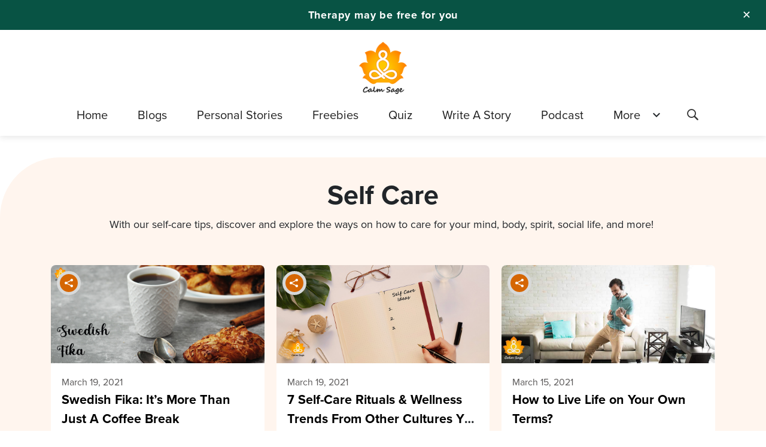

--- FILE ---
content_type: text/html; charset=UTF-8
request_url: https://www.calmsage.com/category/self-improvement/self-care/page/15/
body_size: 13162
content:
<!DOCTYPE html>

<html class="no-js" lang="en-US">

	<head id="mainhead">

		<meta charset="UTF-8">
		<meta name="viewport" content="width=device-width, initial-scale=1.0" >
    <meta property="fb:pages" content="103018677871958" />
		<link rel="profile" href="https://gmpg.org/xfn/11">
    <link rel="preload" as="image" href="https://www.calmsage.com/wp-content/themes/calmsage/assets/images-new/Footer-Image.png" />
        <link rel="preload"  href="https://www.calmsage.com/wp-content/themes/calmsage/assets/fonts/icomoon.ttf?37uq9p" as="font" type="font/ttf" crossorigin>
  
		<meta name='robots' content='index, follow, max-image-preview:large, max-snippet:-1, max-video-preview:-1' />

	<!-- This site is optimized with the Yoast SEO plugin v26.3-RC2 - https://yoast.com/wordpress/plugins/seo/ -->
	<title>Self Care Archives - Page 15 of 22 - Calm Sage - Your Guide to Mental and Emotional Well-being</title>
	<link rel="canonical" href="https://www.calmsage.com/category/self-improvement/self-care/page/15/" />
	<link rel="prev" href="https://www.calmsage.com/category/self-improvement/self-care/page/14/" />
	<link rel="next" href="https://www.calmsage.com/category/self-improvement/self-care/page/16/" />
	<meta property="og:locale" content="en_US" />
	<meta property="og:type" content="article" />
	<meta property="og:title" content="Self Care Archives - Page 15 of 22 - Calm Sage - Your Guide to Mental and Emotional Well-being" />
	<meta property="og:description" content="With our self-care tips, discover and explore the ways on how to care for your mind, body, spirit, social life, and more! " />
	<meta property="og:url" content="https://www.calmsage.com/category/self-improvement/self-care/" />
	<meta property="og:site_name" content="Calm Sage - Your Guide to Mental and Emotional Well-being" />
	<meta name="twitter:card" content="summary_large_image" />
	<meta name="twitter:site" content="@thecalmsage" />
	<script type="application/ld+json" class="yoast-schema-graph">{"@context":"https://schema.org","@graph":[{"@type":"CollectionPage","@id":"https://www.calmsage.com/category/self-improvement/self-care/","url":"https://www.calmsage.com/category/self-improvement/self-care/page/15/","name":"Self Care Archives - Page 15 of 22 - Calm Sage - Your Guide to Mental and Emotional Well-being","isPartOf":{"@id":"https://www.calmsage.com/#website"},"primaryImageOfPage":{"@id":"https://www.calmsage.com/category/self-improvement/self-care/page/15/#primaryimage"},"image":{"@id":"https://www.calmsage.com/category/self-improvement/self-care/page/15/#primaryimage"},"thumbnailUrl":"https://www.calmsage.com/wp-content/uploads/2020/05/what-is-4me-time-and-10-ways-to-enjoy-your-me-time2-.jpg","breadcrumb":{"@id":"https://www.calmsage.com/category/self-improvement/self-care/page/15/#breadcrumb"},"inLanguage":"en-US"},{"@type":"ImageObject","inLanguage":"en-US","@id":"https://www.calmsage.com/category/self-improvement/self-care/page/15/#primaryimage","url":"https://www.calmsage.com/wp-content/uploads/2020/05/what-is-4me-time-and-10-ways-to-enjoy-your-me-time2-.jpg","contentUrl":"https://www.calmsage.com/wp-content/uploads/2020/05/what-is-4me-time-and-10-ways-to-enjoy-your-me-time2-.jpg","width":980,"height":450,"caption":"what is me time and 10 ways to enjoy your me-time"},{"@type":"BreadcrumbList","@id":"https://www.calmsage.com/category/self-improvement/self-care/page/15/#breadcrumb","itemListElement":[{"@type":"ListItem","position":1,"name":"Home","item":"https://www.calmsage.com/"},{"@type":"ListItem","position":2,"name":"Self Improvement","item":"https://www.calmsage.com/category/self-improvement/"},{"@type":"ListItem","position":3,"name":"Self Care"}]},{"@type":"WebSite","@id":"https://www.calmsage.com/#website","url":"https://www.calmsage.com/","name":"Calm Sage - Your Guide to Mental and Emotional Well-being","description":"","publisher":{"@id":"https://www.calmsage.com/#organization"},"potentialAction":[{"@type":"SearchAction","target":{"@type":"EntryPoint","urlTemplate":"https://www.calmsage.com/?s={search_term_string}"},"query-input":{"@type":"PropertyValueSpecification","valueRequired":true,"valueName":"search_term_string"}}],"inLanguage":"en-US"},{"@type":"Organization","@id":"https://www.calmsage.com/#organization","name":"Calm Sage","url":"https://www.calmsage.com/","logo":{"@type":"ImageObject","inLanguage":"en-US","@id":"https://www.calmsage.com/#/schema/logo/image/","url":"","contentUrl":"","caption":"Calm Sage"},"image":{"@id":"https://www.calmsage.com/#/schema/logo/image/"},"sameAs":["https://www.facebook.com/thecalmsage/","https://x.com/thecalmsage","https://www.instagram.com/thecalmsage/","https://www.pinterest.com/calmsage/","https://www.youtube.com/channel/UCXlOB3TdEq92a0gcJxGHE_Q"]}]}</script>
	<!-- / Yoast SEO plugin. -->


<link rel='dns-prefetch' href='//www.calmsage.com' />
<link rel="alternate" type="application/rss+xml" title="Calm Sage - Your Guide to Mental and Emotional Well-being &raquo; Stories Feed" href="https://www.calmsage.com/web-stories/feed/"><style id='wp-img-auto-sizes-contain-inline-css'>
img:is([sizes=auto i],[sizes^="auto," i]){contain-intrinsic-size:3000px 1500px}
/*# sourceURL=wp-img-auto-sizes-contain-inline-css */
</style>
<link rel='stylesheet' id='style-main-css' href='https://www.calmsage.com/wp-content/themes/calmsage/assets/css/style.css?ver=6.0.9' media='all' />
<link rel="https://api.w.org/" href="https://www.calmsage.com/wp-json/" /><link rel="alternate" title="JSON" type="application/json" href="https://www.calmsage.com/wp-json/wp/v2/categories/18" />            <script type="text/javascript"><!--
                                function powerpress_pinw(pinw_url){window.open(pinw_url, 'PowerPressPlayer','toolbar=0,status=0,resizable=1,width=460,height=320');	return false;}
                //-->

                // tabnab protection
                window.addEventListener('load', function () {
                    // make all links have rel="noopener noreferrer"
                    document.querySelectorAll('a[target="_blank"]').forEach(link => {
                        link.setAttribute('rel', 'noopener noreferrer');
                    });
                });
            </script>
            	<script>document.documentElement.className = document.documentElement.className.replace( 'no-js', 'js' );</script>
	<meta name="googlebot" content="index, follow, max-snippet:-1, max-image-preview:large, max-video-preview:-1" />
<meta name="bingbot" content="index, follow, max-snippet:-1, max-image-preview:large, max-video-preview:-1" />      <meta name="onesignal" content="wordpress-plugin"/>
            <script>

      window.OneSignalDeferred = window.OneSignalDeferred || [];

      OneSignalDeferred.push(function(OneSignal) {
        var oneSignal_options = {};
        window._oneSignalInitOptions = oneSignal_options;

        oneSignal_options['serviceWorkerParam'] = { scope: '/' };
oneSignal_options['serviceWorkerPath'] = 'OneSignalSDKWorker.js.php';

        OneSignal.Notifications.setDefaultUrl("https://www.calmsage.com");

        oneSignal_options['wordpress'] = true;
oneSignal_options['appId'] = '2182b749-f778-4164-a2cf-24351eb15bda';
oneSignal_options['allowLocalhostAsSecureOrigin'] = true;
oneSignal_options['welcomeNotification'] = { };
oneSignal_options['welcomeNotification']['title'] = "";
oneSignal_options['welcomeNotification']['message'] = "";
oneSignal_options['path'] = "https://www.calmsage.com/wp-content/plugins/onesignal-free-web-push-notifications/sdk_files/";
oneSignal_options['safari_web_id'] = "web.onesignal.auto.1ad4c923-47e5-493e-8349-b8f3b81ccfd9";
oneSignal_options['persistNotification'] = true;
oneSignal_options['promptOptions'] = { };
oneSignal_options['notifyButton'] = { };
oneSignal_options['notifyButton']['enable'] = true;
oneSignal_options['notifyButton']['position'] = 'bottom-right';
oneSignal_options['notifyButton']['theme'] = 'default';
oneSignal_options['notifyButton']['size'] = 'medium';
oneSignal_options['notifyButton']['showCredit'] = false;
oneSignal_options['notifyButton']['text'] = {};
oneSignal_options['notifyButton']['text']['tip.state.subscribed'] = 'You&#039;re Subscribed to CalmSage';
              OneSignal.init(window._oneSignalInitOptions);
              OneSignal.Slidedown.promptPush()      });

      function documentInitOneSignal() {
        var oneSignal_elements = document.getElementsByClassName("OneSignal-prompt");

        var oneSignalLinkClickHandler = function(event) { OneSignal.Notifications.requestPermission(); event.preventDefault(); };        for(var i = 0; i < oneSignal_elements.length; i++)
          oneSignal_elements[i].addEventListener('click', oneSignalLinkClickHandler, false);
      }

      if (document.readyState === 'complete') {
           documentInitOneSignal();
      }
      else {
           window.addEventListener("load", function(event){
               documentInitOneSignal();
          });
      }
    </script>
<link rel="icon" href="https://www.calmsage.com/wp-content/uploads/2024/06/cropped-calmsage-favicon-32x32.png" sizes="32x32" />
<link rel="icon" href="https://www.calmsage.com/wp-content/uploads/2024/06/cropped-calmsage-favicon-192x192.png" sizes="192x192" />
<link rel="apple-touch-icon" href="https://www.calmsage.com/wp-content/uploads/2024/06/cropped-calmsage-favicon-180x180.png" />
<meta name="msapplication-TileImage" content="https://www.calmsage.com/wp-content/uploads/2024/06/cropped-calmsage-favicon-270x270.png" />
<!--[if IE 9]>
  <link rel="stylesheet" type="text/css" href="https://www.calmsage.com/wp-content/themes/calmsage/assets/css/ie9.css" />
<![endif]-->
<!--[if IE]>
  <link rel="stylesheet" type="text/css" href="https://www.calmsage.com/wp-content/themes/calmsage/assets /css/ie.css" />
<![endif]-->
<!-- Global site tag (gtag.js) - Google Analytics --> 
  <!-- <script async src="https://securepubads.g.doubleclick.net/tag/js/gpt.js"></script>
<script>
  window.googletag = window.googletag || {cmd: []};
  googletag.cmd.push(function() {
    googletag.defineSlot('/21788167041/CalmSage_320*50', [320, 50], 'div-gpt-ad-1606899666791-0').addService(googletag.pubads());
    googletag.pubads().enableSingleRequest();
    googletag.enableServices();
  });
</script> -->
  <!-- <script async src="https://securepubads.g.doubleclick.net/tag/js/gpt.js"></script>
<script>
  window.googletag = window.googletag || {cmd: []};
  googletag.cmd.push(function() {
    googletag.defineSlot('/21788167041/Calmsage_300x600', [300, 600], 'div-gpt-ad-1607924432243-0').addService(googletag.pubads());
    googletag.pubads().enableSingleRequest();
    googletag.enableServices();
  });
</script> -->
 <script> 
   function betterhelptrak(pagetitle, browser) {
            gtag('event', 'calmsage', { 'event_category': 'betterhelp', 'event_label': pagetitle + '_' + browser });
   } 
 </script>
 <!-- Google Tag Manager -->
<script>(function(w,d,s,l,i){w[l]=w[l]||[];w[l].push({'gtm.start':
new Date().getTime(),event:'gtm.js'});var f=d.getElementsByTagName(s)[0],
j=d.createElement(s),dl=l!='dataLayer'?'&l='+l:'';j.async=true;j.src=
'https://www.googletagmanager.com/gtm.js?id='+i+dl;f.parentNode.insertBefore(j,f);
})(window,document,'script','dataLayer','GTM-MS73KCV');</script>
<!-- End Google Tag Manager -->
<style id='global-styles-inline-css'>
:root{--wp--preset--aspect-ratio--square: 1;--wp--preset--aspect-ratio--4-3: 4/3;--wp--preset--aspect-ratio--3-4: 3/4;--wp--preset--aspect-ratio--3-2: 3/2;--wp--preset--aspect-ratio--2-3: 2/3;--wp--preset--aspect-ratio--16-9: 16/9;--wp--preset--aspect-ratio--9-16: 9/16;--wp--preset--color--black: #000000;--wp--preset--color--cyan-bluish-gray: #abb8c3;--wp--preset--color--white: #ffffff;--wp--preset--color--pale-pink: #f78da7;--wp--preset--color--vivid-red: #cf2e2e;--wp--preset--color--luminous-vivid-orange: #ff6900;--wp--preset--color--luminous-vivid-amber: #fcb900;--wp--preset--color--light-green-cyan: #7bdcb5;--wp--preset--color--vivid-green-cyan: #00d084;--wp--preset--color--pale-cyan-blue: #8ed1fc;--wp--preset--color--vivid-cyan-blue: #0693e3;--wp--preset--color--vivid-purple: #9b51e0;--wp--preset--color--accent: #cd2653;--wp--preset--color--primary: #000000;--wp--preset--color--secondary: #6d6d6d;--wp--preset--color--subtle-background: #dcd7ca;--wp--preset--color--background: #f5efe0;--wp--preset--gradient--vivid-cyan-blue-to-vivid-purple: linear-gradient(135deg,rgb(6,147,227) 0%,rgb(155,81,224) 100%);--wp--preset--gradient--light-green-cyan-to-vivid-green-cyan: linear-gradient(135deg,rgb(122,220,180) 0%,rgb(0,208,130) 100%);--wp--preset--gradient--luminous-vivid-amber-to-luminous-vivid-orange: linear-gradient(135deg,rgb(252,185,0) 0%,rgb(255,105,0) 100%);--wp--preset--gradient--luminous-vivid-orange-to-vivid-red: linear-gradient(135deg,rgb(255,105,0) 0%,rgb(207,46,46) 100%);--wp--preset--gradient--very-light-gray-to-cyan-bluish-gray: linear-gradient(135deg,rgb(238,238,238) 0%,rgb(169,184,195) 100%);--wp--preset--gradient--cool-to-warm-spectrum: linear-gradient(135deg,rgb(74,234,220) 0%,rgb(151,120,209) 20%,rgb(207,42,186) 40%,rgb(238,44,130) 60%,rgb(251,105,98) 80%,rgb(254,248,76) 100%);--wp--preset--gradient--blush-light-purple: linear-gradient(135deg,rgb(255,206,236) 0%,rgb(152,150,240) 100%);--wp--preset--gradient--blush-bordeaux: linear-gradient(135deg,rgb(254,205,165) 0%,rgb(254,45,45) 50%,rgb(107,0,62) 100%);--wp--preset--gradient--luminous-dusk: linear-gradient(135deg,rgb(255,203,112) 0%,rgb(199,81,192) 50%,rgb(65,88,208) 100%);--wp--preset--gradient--pale-ocean: linear-gradient(135deg,rgb(255,245,203) 0%,rgb(182,227,212) 50%,rgb(51,167,181) 100%);--wp--preset--gradient--electric-grass: linear-gradient(135deg,rgb(202,248,128) 0%,rgb(113,206,126) 100%);--wp--preset--gradient--midnight: linear-gradient(135deg,rgb(2,3,129) 0%,rgb(40,116,252) 100%);--wp--preset--font-size--small: 18px;--wp--preset--font-size--medium: 20px;--wp--preset--font-size--large: 26.25px;--wp--preset--font-size--x-large: 42px;--wp--preset--font-size--normal: 21px;--wp--preset--font-size--larger: 32px;--wp--preset--spacing--20: 0.44rem;--wp--preset--spacing--30: 0.67rem;--wp--preset--spacing--40: 1rem;--wp--preset--spacing--50: 1.5rem;--wp--preset--spacing--60: 2.25rem;--wp--preset--spacing--70: 3.38rem;--wp--preset--spacing--80: 5.06rem;--wp--preset--shadow--natural: 6px 6px 9px rgba(0, 0, 0, 0.2);--wp--preset--shadow--deep: 12px 12px 50px rgba(0, 0, 0, 0.4);--wp--preset--shadow--sharp: 6px 6px 0px rgba(0, 0, 0, 0.2);--wp--preset--shadow--outlined: 6px 6px 0px -3px rgb(255, 255, 255), 6px 6px rgb(0, 0, 0);--wp--preset--shadow--crisp: 6px 6px 0px rgb(0, 0, 0);}:where(.is-layout-flex){gap: 0.5em;}:where(.is-layout-grid){gap: 0.5em;}body .is-layout-flex{display: flex;}.is-layout-flex{flex-wrap: wrap;align-items: center;}.is-layout-flex > :is(*, div){margin: 0;}body .is-layout-grid{display: grid;}.is-layout-grid > :is(*, div){margin: 0;}:where(.wp-block-columns.is-layout-flex){gap: 2em;}:where(.wp-block-columns.is-layout-grid){gap: 2em;}:where(.wp-block-post-template.is-layout-flex){gap: 1.25em;}:where(.wp-block-post-template.is-layout-grid){gap: 1.25em;}.has-black-color{color: var(--wp--preset--color--black) !important;}.has-cyan-bluish-gray-color{color: var(--wp--preset--color--cyan-bluish-gray) !important;}.has-white-color{color: var(--wp--preset--color--white) !important;}.has-pale-pink-color{color: var(--wp--preset--color--pale-pink) !important;}.has-vivid-red-color{color: var(--wp--preset--color--vivid-red) !important;}.has-luminous-vivid-orange-color{color: var(--wp--preset--color--luminous-vivid-orange) !important;}.has-luminous-vivid-amber-color{color: var(--wp--preset--color--luminous-vivid-amber) !important;}.has-light-green-cyan-color{color: var(--wp--preset--color--light-green-cyan) !important;}.has-vivid-green-cyan-color{color: var(--wp--preset--color--vivid-green-cyan) !important;}.has-pale-cyan-blue-color{color: var(--wp--preset--color--pale-cyan-blue) !important;}.has-vivid-cyan-blue-color{color: var(--wp--preset--color--vivid-cyan-blue) !important;}.has-vivid-purple-color{color: var(--wp--preset--color--vivid-purple) !important;}.has-black-background-color{background-color: var(--wp--preset--color--black) !important;}.has-cyan-bluish-gray-background-color{background-color: var(--wp--preset--color--cyan-bluish-gray) !important;}.has-white-background-color{background-color: var(--wp--preset--color--white) !important;}.has-pale-pink-background-color{background-color: var(--wp--preset--color--pale-pink) !important;}.has-vivid-red-background-color{background-color: var(--wp--preset--color--vivid-red) !important;}.has-luminous-vivid-orange-background-color{background-color: var(--wp--preset--color--luminous-vivid-orange) !important;}.has-luminous-vivid-amber-background-color{background-color: var(--wp--preset--color--luminous-vivid-amber) !important;}.has-light-green-cyan-background-color{background-color: var(--wp--preset--color--light-green-cyan) !important;}.has-vivid-green-cyan-background-color{background-color: var(--wp--preset--color--vivid-green-cyan) !important;}.has-pale-cyan-blue-background-color{background-color: var(--wp--preset--color--pale-cyan-blue) !important;}.has-vivid-cyan-blue-background-color{background-color: var(--wp--preset--color--vivid-cyan-blue) !important;}.has-vivid-purple-background-color{background-color: var(--wp--preset--color--vivid-purple) !important;}.has-black-border-color{border-color: var(--wp--preset--color--black) !important;}.has-cyan-bluish-gray-border-color{border-color: var(--wp--preset--color--cyan-bluish-gray) !important;}.has-white-border-color{border-color: var(--wp--preset--color--white) !important;}.has-pale-pink-border-color{border-color: var(--wp--preset--color--pale-pink) !important;}.has-vivid-red-border-color{border-color: var(--wp--preset--color--vivid-red) !important;}.has-luminous-vivid-orange-border-color{border-color: var(--wp--preset--color--luminous-vivid-orange) !important;}.has-luminous-vivid-amber-border-color{border-color: var(--wp--preset--color--luminous-vivid-amber) !important;}.has-light-green-cyan-border-color{border-color: var(--wp--preset--color--light-green-cyan) !important;}.has-vivid-green-cyan-border-color{border-color: var(--wp--preset--color--vivid-green-cyan) !important;}.has-pale-cyan-blue-border-color{border-color: var(--wp--preset--color--pale-cyan-blue) !important;}.has-vivid-cyan-blue-border-color{border-color: var(--wp--preset--color--vivid-cyan-blue) !important;}.has-vivid-purple-border-color{border-color: var(--wp--preset--color--vivid-purple) !important;}.has-vivid-cyan-blue-to-vivid-purple-gradient-background{background: var(--wp--preset--gradient--vivid-cyan-blue-to-vivid-purple) !important;}.has-light-green-cyan-to-vivid-green-cyan-gradient-background{background: var(--wp--preset--gradient--light-green-cyan-to-vivid-green-cyan) !important;}.has-luminous-vivid-amber-to-luminous-vivid-orange-gradient-background{background: var(--wp--preset--gradient--luminous-vivid-amber-to-luminous-vivid-orange) !important;}.has-luminous-vivid-orange-to-vivid-red-gradient-background{background: var(--wp--preset--gradient--luminous-vivid-orange-to-vivid-red) !important;}.has-very-light-gray-to-cyan-bluish-gray-gradient-background{background: var(--wp--preset--gradient--very-light-gray-to-cyan-bluish-gray) !important;}.has-cool-to-warm-spectrum-gradient-background{background: var(--wp--preset--gradient--cool-to-warm-spectrum) !important;}.has-blush-light-purple-gradient-background{background: var(--wp--preset--gradient--blush-light-purple) !important;}.has-blush-bordeaux-gradient-background{background: var(--wp--preset--gradient--blush-bordeaux) !important;}.has-luminous-dusk-gradient-background{background: var(--wp--preset--gradient--luminous-dusk) !important;}.has-pale-ocean-gradient-background{background: var(--wp--preset--gradient--pale-ocean) !important;}.has-electric-grass-gradient-background{background: var(--wp--preset--gradient--electric-grass) !important;}.has-midnight-gradient-background{background: var(--wp--preset--gradient--midnight) !important;}.has-small-font-size{font-size: var(--wp--preset--font-size--small) !important;}.has-medium-font-size{font-size: var(--wp--preset--font-size--medium) !important;}.has-large-font-size{font-size: var(--wp--preset--font-size--large) !important;}.has-x-large-font-size{font-size: var(--wp--preset--font-size--x-large) !important;}
/*# sourceURL=global-styles-inline-css */
</style>
</head>
<body class="archive paged category category-self-care category-18 wp-embed-responsive paged-15 category-paged-15 wp-theme-calmsage enable-search-modal has-no-pagination showing-comments show-avatars footer-top-hidden chrome" onLoad='firebessscript();'>
<a class="skip-link screen-reader-text" href="#site-content">Skip to the content</a><!-- Google Tag Manager (noscript) -->
<noscript><iframe src="https://www.googletagmanager.com/ns.html?id=GTM-W5G56SD"
height="0" width="0" style="display:none;visibility:hidden"></iframe></noscript>
<!-- End Google Tag Manager (noscript) -->
<div class="mopecity"></div>
<div class="popecity"></div>
<div class="top_strip">
    <div class="top_strip_bar">
        <div aria-label="close banner" class="top_strip_bar__close-button" onclick="document.querySelector('.top_strip').remove()">✕</div>
        <div class="top_strip_bar__wrapper">
            <p class="top_strip_bar__content"><a href="https://talkspace.pxf.io/c/1429133/1877577/14729" class="track-cta" target="_blank"> Therapy may be free for you </a></p>
        </div>
    </div>
</div>
<header class="header">
   <div class="container text-center">
      <div class="header-logo">
         <a href="https://www.calmsage.com"><img height="200" width="200" src="https://www.calmsage.com/wp-content/themes/calmsage/assets/images-new/calmsage.png" alt="calmsage"></a>
      </div>
      <div class="header-menu">
            <a id="openPageslide" href="#pageslide" aria-label="header-menu"><span></span></a>
            <nav id="pageslide" class="navBox">
  <div class="nav_logo">
              <a href="https://www.calmsage.com"><img loading="lazy" src="https://www.calmsage.com/wp-content/themes/calmsage/assets/images/calmsage.png" alt="calmsage"></a>
            </div>
               <ul id="menu-main_menu" class="main-menu"><li id="menu-item-3153" class="menu-item menu-item-type-custom menu-item-object-custom menu-item-home menu-item-3153"><a href="https://www.calmsage.com/" class="collapsible-header waves-effect">Home</a></li>
<li id="menu-item-3220" class="menu-item menu-item-type-post_type menu-item-object-page menu-item-3220"><a href="https://www.calmsage.com/blogs/" class="collapsible-header waves-effect">Blogs</a></li>
<li id="menu-item-3154" class="menu-item menu-item-type-custom menu-item-object-custom menu-item-3154"><a href="https://www.calmsage.com/story" class="collapsible-header waves-effect">Personal Stories</a></li>
<li id="menu-item-3290" class="menu-item menu-item-type-custom menu-item-object-custom menu-item-3290"><a href="https://www.calmsage.com/freebies/" class="collapsible-header waves-effect">Freebies</a></li>
<li id="menu-item-33692" class="menu-item menu-item-type-custom menu-item-object-custom menu-item-33692"><a href="https://www.calmsage.com/quiz/" class="collapsible-header waves-effect">Quiz</a></li>
<li id="menu-item-3156" class="menu-item menu-item-type-post_type menu-item-object-page menu-item-3156"><a href="https://www.calmsage.com/write-a-story/" class="collapsible-header waves-effect">Write A Story</a></li>
<li id="menu-item-22262" class="menu-item menu-item-type-taxonomy menu-item-object-category menu-item-22262"><a href="https://www.calmsage.com/category/podcast/" class="collapsible-header waves-effect">Podcast</a></li>
<li id="menu-item-3157" class="menu-item menu-item-type-custom menu-item-object-custom menu-item-has-children menu-item-3157"><a href="#" class="collapsible-header waves-effect">More</a>
<ul/ class="dropNav" />
	<li id="menu-item-3158" class="menu-item menu-item-type-post_type menu-item-object-page menu-item-3158"><a href="https://www.calmsage.com/about-us/" class="collapsible-header waves-effect">About Us</a></li>
	<li id="menu-item-3159" class="menu-item menu-item-type-post_type menu-item-object-page menu-item-3159"><a href="https://www.calmsage.com/contact-us/" class="collapsible-header waves-effect">Contact us</a></li>
</ul>
</li>
</ul>            </nav>
            <!-- <a href="" class="btn"> THOR - THE LISTENER </a> -->
            <button class="search-submit" aria-label="Search" type="submit"><i class="icon-search"></i></button>
            <div class="search_popup">
            <form role="search" method="get" class="popup-content search-form formsub" action="https://www.calmsage.com/">
              <div class="searchform_wrapper">
              <span class="search-icon"><i class="icon-search"></i></span>
              <input name="s" type="search" id="popup_search" class="search-field av-input-hasicon" placeholder="Need Some Inspiration? 
            "  name="s" autofocus />
              <input type="submit" class="button buttonsubmit"  value="SEARCH">
              </div>
            </form>
            <div class="overlaybodysearch"></div>
            </div>
         </div>
   </div>
</header>
<section class="category_page">
         <div class="container">
         	<center>
            <h1 class="page-heading">Self Care</h1>
            <p><span style="font-weight: 400">With our self-care tips, discover and explore the ways on how to care for your mind, body, spirit, social life, and more! </span></p>
</center>
            <div class="row gdlr-core-blog-item">
                           <div class="col-md-4">
                  <div class="post_item">
                  <div class="post-image">
                    <div class="social-icons">
                                                <div class="icon"><a rel="nofollow noopener" href="https://www.facebook.com/sharer/sharer.php?u=https://www.calmsage.com/what-is-swedish-fika-and-how-it-improve-mental-health/&t=Swedish Fika: It’s More Than Just A Coffee Break" target="_blank"><i class="icon-facebook"></i></a></div>
                        <div class="icon"><a rel="nofollow noopener" href="http://www.twitter.com/share?text=Swedish Fika: It’s More Than Just A Coffee Break&url=https://www.calmsage.com/what-is-swedish-fika-and-how-it-improve-mental-health/" target="_blank"><i class="icon-tweet"></i></a></div>
                        <div class="icon"><a rel="nofollow noopener" href="http://pinterest.com/pin/create/button/?url=https://www.calmsage.com/what-is-swedish-fika-and-how-it-improve-mental-health/&media=https://www.calmsage.com/wp-content/uploads/2021/03/Swedish-Fika.jpg&description=Swedish Fika: It’s More Than Just A Coffee Break" target="_blank"><i class="icon-pinterest"></i></a></div>
                        <div class="label"><span class="share-icon"><i class="icon-share"></i></span></div>
                    </div>
                     <a href="https://www.calmsage.com/what-is-swedish-fika-and-how-it-improve-mental-health/"><img width="980" height="450" src="https://www.calmsage.com/wp-content/uploads/2021/03/Swedish-Fika.jpg" class="attachment-post-thumbnail size-post-thumbnail wp-post-image" alt="Swedish Fika" decoding="async" fetchpriority="high" srcset="https://www.calmsage.com/wp-content/uploads/2021/03/Swedish-Fika.jpg 980w, https://www.calmsage.com/wp-content/uploads/2021/03/Swedish-Fika-300x138.jpg 300w, https://www.calmsage.com/wp-content/uploads/2021/03/Swedish-Fika-768x353.jpg 768w, https://www.calmsage.com/wp-content/uploads/2021/03/Swedish-Fika-770x354.jpg 770w, https://www.calmsage.com/wp-content/uploads/2021/03/Swedish-Fika-150x69.jpg 150w" sizes="(max-width: 980px) 100vw, 980px" /></a>
                  </div>
                  <div class="post-body">
                     <div class="post-meta"><span class="post-meta-date">March 19, 2021</span></div>
                     <div class="post-content">
                           <h4><a href="https://www.calmsage.com/what-is-swedish-fika-and-how-it-improve-mental-health/"> 
                           Swedish Fika: It’s More Than Just A Coffee Break</a></h4>
                           <p>A few weeks ago, I came across the Swedish word “Fika”. It sounded silly but&hellip;</p>
                           <a href="https://www.calmsage.com/what-is-swedish-fika-and-how-it-improve-mental-health/" class="btn_read">Read More </a>
                     </div>
                  </div>
               </div>
               </div>
                           <div class="col-md-4">
                  <div class="post_item">
                  <div class="post-image">
                    <div class="social-icons">
                                                <div class="icon"><a rel="nofollow noopener" href="https://www.facebook.com/sharer/sharer.php?u=https://www.calmsage.com/self-care-rituals/&t=7 Self-Care Rituals &#038; Wellness Trends From Other Cultures You Can Try" target="_blank"><i class="icon-facebook"></i></a></div>
                        <div class="icon"><a rel="nofollow noopener" href="http://www.twitter.com/share?text=7 Self-Care Rituals &#038; Wellness Trends From Other Cultures You Can Try&url=https://www.calmsage.com/self-care-rituals/" target="_blank"><i class="icon-tweet"></i></a></div>
                        <div class="icon"><a rel="nofollow noopener" href="http://pinterest.com/pin/create/button/?url=https://www.calmsage.com/self-care-rituals/&media=https://www.calmsage.com/wp-content/uploads/2021/03/Self-Care-Rituals-Wellness.jpg&description=7 Self-Care Rituals &#038; Wellness Trends From Other Cultures You Can Try" target="_blank"><i class="icon-pinterest"></i></a></div>
                        <div class="label"><span class="share-icon"><i class="icon-share"></i></span></div>
                    </div>
                     <a href="https://www.calmsage.com/self-care-rituals/"><img width="980" height="450" src="https://www.calmsage.com/wp-content/uploads/2021/03/Self-Care-Rituals-Wellness.jpg" class="attachment-post-thumbnail size-post-thumbnail wp-post-image" alt="Self-Care Rituals &amp; Wellness" decoding="async" srcset="https://www.calmsage.com/wp-content/uploads/2021/03/Self-Care-Rituals-Wellness.jpg 980w, https://www.calmsage.com/wp-content/uploads/2021/03/Self-Care-Rituals-Wellness-300x138.jpg 300w, https://www.calmsage.com/wp-content/uploads/2021/03/Self-Care-Rituals-Wellness-768x353.jpg 768w, https://www.calmsage.com/wp-content/uploads/2021/03/Self-Care-Rituals-Wellness-770x354.jpg 770w, https://www.calmsage.com/wp-content/uploads/2021/03/Self-Care-Rituals-Wellness-150x69.jpg 150w" sizes="(max-width: 980px) 100vw, 980px" /></a>
                  </div>
                  <div class="post-body">
                     <div class="post-meta"><span class="post-meta-date">March 19, 2021</span></div>
                     <div class="post-content">
                           <h4><a href="https://www.calmsage.com/self-care-rituals/"> 
                           7 Self-Care Rituals &#038; Wellness Trends From Other Cultures You Can Try</a></h4>
                           <p>Self-care is all about understanding what your body and mind need to feel better, calm,&hellip;</p>
                           <a href="https://www.calmsage.com/self-care-rituals/" class="btn_read">Read More </a>
                     </div>
                  </div>
               </div>
               </div>
                           <div class="col-md-4">
                  <div class="post_item">
                  <div class="post-image">
                    <div class="social-icons">
                                                <div class="icon"><a rel="nofollow noopener" href="https://www.facebook.com/sharer/sharer.php?u=https://www.calmsage.com/how-to-live-life-on-your-own-terms/&t=How to Live Life on Your Own Terms?" target="_blank"><i class="icon-facebook"></i></a></div>
                        <div class="icon"><a rel="nofollow noopener" href="http://www.twitter.com/share?text=How to Live Life on Your Own Terms?&url=https://www.calmsage.com/how-to-live-life-on-your-own-terms/" target="_blank"><i class="icon-tweet"></i></a></div>
                        <div class="icon"><a rel="nofollow noopener" href="http://pinterest.com/pin/create/button/?url=https://www.calmsage.com/how-to-live-life-on-your-own-terms/&media=https://www.calmsage.com/wp-content/uploads/2020/05/how-to-live-life-on-your-own-terms.jpg&description=How to Live Life on Your Own Terms?" target="_blank"><i class="icon-pinterest"></i></a></div>
                        <div class="label"><span class="share-icon"><i class="icon-share"></i></span></div>
                    </div>
                     <a href="https://www.calmsage.com/how-to-live-life-on-your-own-terms/"><img width="980" height="450" src="https://www.calmsage.com/wp-content/uploads/2020/05/how-to-live-life-on-your-own-terms.jpg" class="attachment-post-thumbnail size-post-thumbnail wp-post-image" alt="how-to-live-life-on-your-own-terms" decoding="async" srcset="https://www.calmsage.com/wp-content/uploads/2020/05/how-to-live-life-on-your-own-terms.jpg 980w, https://www.calmsage.com/wp-content/uploads/2020/05/how-to-live-life-on-your-own-terms-300x138.jpg 300w, https://www.calmsage.com/wp-content/uploads/2020/05/how-to-live-life-on-your-own-terms-768x353.jpg 768w, https://www.calmsage.com/wp-content/uploads/2020/05/how-to-live-life-on-your-own-terms-770x354.jpg 770w" sizes="(max-width: 980px) 100vw, 980px" /></a>
                  </div>
                  <div class="post-body">
                     <div class="post-meta"><span class="post-meta-date">March 15, 2021</span></div>
                     <div class="post-content">
                           <h4><a href="https://www.calmsage.com/how-to-live-life-on-your-own-terms/"> 
                           How to Live Life on Your Own Terms?</a></h4>
                           <p>Starting to live life on our own terms… does not look easy right. Well, personally&hellip;</p>
                           <a href="https://www.calmsage.com/how-to-live-life-on-your-own-terms/" class="btn_read">Read More </a>
                     </div>
                  </div>
               </div>
               </div>
                           <div class="col-md-4">
                  <div class="post_item">
                  <div class="post-image">
                    <div class="social-icons">
                                                <div class="icon"><a rel="nofollow noopener" href="https://www.facebook.com/sharer/sharer.php?u=https://www.calmsage.com/self-care-habits/&t=5 Self-Care Habits That You Might NOT Know" target="_blank"><i class="icon-facebook"></i></a></div>
                        <div class="icon"><a rel="nofollow noopener" href="http://www.twitter.com/share?text=5 Self-Care Habits That You Might NOT Know&url=https://www.calmsage.com/self-care-habits/" target="_blank"><i class="icon-tweet"></i></a></div>
                        <div class="icon"><a rel="nofollow noopener" href="http://pinterest.com/pin/create/button/?url=https://www.calmsage.com/self-care-habits/&media=https://www.calmsage.com/wp-content/uploads/2021/03/5-Self-Care-Habits-That-You-Might-NOT-Know.jpg&description=5 Self-Care Habits That You Might NOT Know" target="_blank"><i class="icon-pinterest"></i></a></div>
                        <div class="label"><span class="share-icon"><i class="icon-share"></i></span></div>
                    </div>
                     <a href="https://www.calmsage.com/self-care-habits/"><img width="980" height="450" src="https://www.calmsage.com/wp-content/uploads/2021/03/5-Self-Care-Habits-That-You-Might-NOT-Know.jpg" class="attachment-post-thumbnail size-post-thumbnail wp-post-image" alt="5 Self-Care Habits That You Might NOT Know" decoding="async" srcset="https://www.calmsage.com/wp-content/uploads/2021/03/5-Self-Care-Habits-That-You-Might-NOT-Know.jpg 980w, https://www.calmsage.com/wp-content/uploads/2021/03/5-Self-Care-Habits-That-You-Might-NOT-Know-300x138.jpg 300w, https://www.calmsage.com/wp-content/uploads/2021/03/5-Self-Care-Habits-That-You-Might-NOT-Know-768x353.jpg 768w, https://www.calmsage.com/wp-content/uploads/2021/03/5-Self-Care-Habits-That-You-Might-NOT-Know-770x354.jpg 770w, https://www.calmsage.com/wp-content/uploads/2021/03/5-Self-Care-Habits-That-You-Might-NOT-Know-150x69.jpg 150w" sizes="(max-width: 980px) 100vw, 980px" /></a>
                  </div>
                  <div class="post-body">
                     <div class="post-meta"><span class="post-meta-date">March 5, 2021</span></div>
                     <div class="post-content">
                           <h4><a href="https://www.calmsage.com/self-care-habits/"> 
                           5 Self-Care Habits That You Might NOT Know</a></h4>
                           <p>Self-care is an amazing concept, one that has become popular in recent times. Practicing self-care&hellip;</p>
                           <a href="https://www.calmsage.com/self-care-habits/" class="btn_read">Read More </a>
                     </div>
                  </div>
               </div>
               </div>
                           <div class="col-md-4">
                  <div class="post_item">
                  <div class="post-image">
                    <div class="social-icons">
                                                <div class="icon"><a rel="nofollow noopener" href="https://www.facebook.com/sharer/sharer.php?u=https://www.calmsage.com/diy-self-care-kit-for-your-mental-health/&t=DIY Self-Care Kit For Your Mental Health Needs" target="_blank"><i class="icon-facebook"></i></a></div>
                        <div class="icon"><a rel="nofollow noopener" href="http://www.twitter.com/share?text=DIY Self-Care Kit For Your Mental Health Needs&url=https://www.calmsage.com/diy-self-care-kit-for-your-mental-health/" target="_blank"><i class="icon-tweet"></i></a></div>
                        <div class="icon"><a rel="nofollow noopener" href="http://pinterest.com/pin/create/button/?url=https://www.calmsage.com/diy-self-care-kit-for-your-mental-health/&media=https://www.calmsage.com/wp-content/uploads/2020/12/DIY-Self-Care-Kit-For-Your-Mental-Health-Needs.jpg&description=DIY Self-Care Kit For Your Mental Health Needs" target="_blank"><i class="icon-pinterest"></i></a></div>
                        <div class="label"><span class="share-icon"><i class="icon-share"></i></span></div>
                    </div>
                     <a href="https://www.calmsage.com/diy-self-care-kit-for-your-mental-health/"><img width="980" height="450" src="https://www.calmsage.com/wp-content/uploads/2020/12/DIY-Self-Care-Kit-For-Your-Mental-Health-Needs.jpg" class="attachment-post-thumbnail size-post-thumbnail wp-post-image" alt="DIY Self-Care Kit For Your Mental Health Needs" decoding="async" srcset="https://www.calmsage.com/wp-content/uploads/2020/12/DIY-Self-Care-Kit-For-Your-Mental-Health-Needs.jpg 980w, https://www.calmsage.com/wp-content/uploads/2020/12/DIY-Self-Care-Kit-For-Your-Mental-Health-Needs-300x138.jpg 300w, https://www.calmsage.com/wp-content/uploads/2020/12/DIY-Self-Care-Kit-For-Your-Mental-Health-Needs-768x353.jpg 768w, https://www.calmsage.com/wp-content/uploads/2020/12/DIY-Self-Care-Kit-For-Your-Mental-Health-Needs-770x354.jpg 770w, https://www.calmsage.com/wp-content/uploads/2020/12/DIY-Self-Care-Kit-For-Your-Mental-Health-Needs-150x69.jpg 150w" sizes="(max-width: 980px) 100vw, 980px" /></a>
                  </div>
                  <div class="post-body">
                     <div class="post-meta"><span class="post-meta-date">February 27, 2021</span></div>
                     <div class="post-content">
                           <h4><a href="https://www.calmsage.com/diy-self-care-kit-for-your-mental-health/"> 
                           DIY Self-Care Kit For Your Mental Health Needs</a></h4>
                           <p>“Don't sacrifice yourself too much, because if you sacrifice too much there's nothing else you&hellip;</p>
                           <a href="https://www.calmsage.com/diy-self-care-kit-for-your-mental-health/" class="btn_read">Read More </a>
                     </div>
                  </div>
               </div>
               </div>
                           <div class="col-md-4">
                  <div class="post_item">
                  <div class="post-image">
                    <div class="social-icons">
                                                <div class="icon"><a rel="nofollow noopener" href="https://www.facebook.com/sharer/sharer.php?u=https://www.calmsage.com/how-to-create-a-mindful-morning-routine/&t=Creating A Mindful Morning Routine For A Better Life And Happier You" target="_blank"><i class="icon-facebook"></i></a></div>
                        <div class="icon"><a rel="nofollow noopener" href="http://www.twitter.com/share?text=Creating A Mindful Morning Routine For A Better Life And Happier You&url=https://www.calmsage.com/how-to-create-a-mindful-morning-routine/" target="_blank"><i class="icon-tweet"></i></a></div>
                        <div class="icon"><a rel="nofollow noopener" href="http://pinterest.com/pin/create/button/?url=https://www.calmsage.com/how-to-create-a-mindful-morning-routine/&media=https://www.calmsage.com/wp-content/uploads/2021/01/Creating-A-Mindful-Morning-Routine.jpg&description=Creating A Mindful Morning Routine For A Better Life And Happier You" target="_blank"><i class="icon-pinterest"></i></a></div>
                        <div class="label"><span class="share-icon"><i class="icon-share"></i></span></div>
                    </div>
                     <a href="https://www.calmsage.com/how-to-create-a-mindful-morning-routine/"><img width="980" height="450" src="https://www.calmsage.com/wp-content/uploads/2021/01/Creating-A-Mindful-Morning-Routine.jpg" class="attachment-post-thumbnail size-post-thumbnail wp-post-image" alt="Creating A Mindful Morning Routine" decoding="async" srcset="https://www.calmsage.com/wp-content/uploads/2021/01/Creating-A-Mindful-Morning-Routine.jpg 980w, https://www.calmsage.com/wp-content/uploads/2021/01/Creating-A-Mindful-Morning-Routine-300x138.jpg 300w, https://www.calmsage.com/wp-content/uploads/2021/01/Creating-A-Mindful-Morning-Routine-768x353.jpg 768w, https://www.calmsage.com/wp-content/uploads/2021/01/Creating-A-Mindful-Morning-Routine-770x354.jpg 770w, https://www.calmsage.com/wp-content/uploads/2021/01/Creating-A-Mindful-Morning-Routine-150x69.jpg 150w" sizes="(max-width: 980px) 100vw, 980px" /></a>
                  </div>
                  <div class="post-body">
                     <div class="post-meta"><span class="post-meta-date">January 19, 2021</span></div>
                     <div class="post-content">
                           <h4><a href="https://www.calmsage.com/how-to-create-a-mindful-morning-routine/"> 
                           Creating A Mindful Morning Routine For A Better Life And Happier You</a></h4>
                           <p>Mindfulness has been a buzzword in the field of mental health for quite a few&hellip;</p>
                           <a href="https://www.calmsage.com/how-to-create-a-mindful-morning-routine/" class="btn_read">Read More </a>
                     </div>
                  </div>
               </div>
               </div>
                           <div class="col-md-4">
                  <div class="post_item">
                  <div class="post-image">
                    <div class="social-icons">
                                                <div class="icon"><a rel="nofollow noopener" href="https://www.facebook.com/sharer/sharer.php?u=https://www.calmsage.com/ways-to-deal-with-negative-people/&t=5 Easy Ways To Deal With Negative People" target="_blank"><i class="icon-facebook"></i></a></div>
                        <div class="icon"><a rel="nofollow noopener" href="http://www.twitter.com/share?text=5 Easy Ways To Deal With Negative People&url=https://www.calmsage.com/ways-to-deal-with-negative-people/" target="_blank"><i class="icon-tweet"></i></a></div>
                        <div class="icon"><a rel="nofollow noopener" href="http://pinterest.com/pin/create/button/?url=https://www.calmsage.com/ways-to-deal-with-negative-people/&media=https://www.calmsage.com/wp-content/uploads/2021/01/5-Easy-Ways-To-Deal-With-Negative-People.jpg&description=5 Easy Ways To Deal With Negative People" target="_blank"><i class="icon-pinterest"></i></a></div>
                        <div class="label"><span class="share-icon"><i class="icon-share"></i></span></div>
                    </div>
                     <a href="https://www.calmsage.com/ways-to-deal-with-negative-people/"><img width="980" height="450" src="https://www.calmsage.com/wp-content/uploads/2021/01/5-Easy-Ways-To-Deal-With-Negative-People.jpg" class="attachment-post-thumbnail size-post-thumbnail wp-post-image" alt="5 Easy Ways To Deal With Negative People" decoding="async" srcset="https://www.calmsage.com/wp-content/uploads/2021/01/5-Easy-Ways-To-Deal-With-Negative-People.jpg 980w, https://www.calmsage.com/wp-content/uploads/2021/01/5-Easy-Ways-To-Deal-With-Negative-People-300x138.jpg 300w, https://www.calmsage.com/wp-content/uploads/2021/01/5-Easy-Ways-To-Deal-With-Negative-People-768x353.jpg 768w, https://www.calmsage.com/wp-content/uploads/2021/01/5-Easy-Ways-To-Deal-With-Negative-People-770x354.jpg 770w, https://www.calmsage.com/wp-content/uploads/2021/01/5-Easy-Ways-To-Deal-With-Negative-People-150x69.jpg 150w" sizes="(max-width: 980px) 100vw, 980px" /></a>
                  </div>
                  <div class="post-body">
                     <div class="post-meta"><span class="post-meta-date">January 18, 2021</span></div>
                     <div class="post-content">
                           <h4><a href="https://www.calmsage.com/ways-to-deal-with-negative-people/"> 
                           5 Easy Ways To Deal With Negative People</a></h4>
                           <p>Negativity isn’t just something that affects your mood and confidence but it is also something&hellip;</p>
                           <a href="https://www.calmsage.com/ways-to-deal-with-negative-people/" class="btn_read">Read More </a>
                     </div>
                  </div>
               </div>
               </div>
                           <div class="col-md-4">
                  <div class="post_item">
                  <div class="post-image">
                    <div class="social-icons">
                                                <div class="icon"><a rel="nofollow noopener" href="https://www.facebook.com/sharer/sharer.php?u=https://www.calmsage.com/self-care-relaxation-techniques-for-ocd/&t=Self-Care &#038; Relaxation Techniques For OCD" target="_blank"><i class="icon-facebook"></i></a></div>
                        <div class="icon"><a rel="nofollow noopener" href="http://www.twitter.com/share?text=Self-Care &#038; Relaxation Techniques For OCD&url=https://www.calmsage.com/self-care-relaxation-techniques-for-ocd/" target="_blank"><i class="icon-tweet"></i></a></div>
                        <div class="icon"><a rel="nofollow noopener" href="http://pinterest.com/pin/create/button/?url=https://www.calmsage.com/self-care-relaxation-techniques-for-ocd/&media=https://www.calmsage.com/wp-content/uploads/2020/12/Self-Care-Relaxation-Techniques-For-OCD.jpg&description=Self-Care &#038; Relaxation Techniques For OCD" target="_blank"><i class="icon-pinterest"></i></a></div>
                        <div class="label"><span class="share-icon"><i class="icon-share"></i></span></div>
                    </div>
                     <a href="https://www.calmsage.com/self-care-relaxation-techniques-for-ocd/"><img width="980" height="450" src="https://www.calmsage.com/wp-content/uploads/2020/12/Self-Care-Relaxation-Techniques-For-OCD.jpg" class="attachment-post-thumbnail size-post-thumbnail wp-post-image" alt="Self-Care &amp; Relaxation Techniques For OCD" decoding="async" srcset="https://www.calmsage.com/wp-content/uploads/2020/12/Self-Care-Relaxation-Techniques-For-OCD.jpg 980w, https://www.calmsage.com/wp-content/uploads/2020/12/Self-Care-Relaxation-Techniques-For-OCD-300x138.jpg 300w, https://www.calmsage.com/wp-content/uploads/2020/12/Self-Care-Relaxation-Techniques-For-OCD-768x353.jpg 768w, https://www.calmsage.com/wp-content/uploads/2020/12/Self-Care-Relaxation-Techniques-For-OCD-770x354.jpg 770w, https://www.calmsage.com/wp-content/uploads/2020/12/Self-Care-Relaxation-Techniques-For-OCD-150x69.jpg 150w" sizes="(max-width: 980px) 100vw, 980px" /></a>
                  </div>
                  <div class="post-body">
                     <div class="post-meta"><span class="post-meta-date">December 23, 2020</span></div>
                     <div class="post-content">
                           <h4><a href="https://www.calmsage.com/self-care-relaxation-techniques-for-ocd/"> 
                           Self-Care &#038; Relaxation Techniques For OCD</a></h4>
                           <p>It is normal to worry about checking the stove before you leave home. And it’s&hellip;</p>
                           <a href="https://www.calmsage.com/self-care-relaxation-techniques-for-ocd/" class="btn_read">Read More </a>
                     </div>
                  </div>
               </div>
               </div>
                           <div class="col-md-4">
                  <div class="post_item">
                  <div class="post-image">
                    <div class="social-icons">
                                                <div class="icon"><a rel="nofollow noopener" href="https://www.facebook.com/sharer/sharer.php?u=https://www.calmsage.com/benefits-of-having-a-healthy-friendship/&t=Friendships: How They Enhance Your Life &#038; Improve Your Health" target="_blank"><i class="icon-facebook"></i></a></div>
                        <div class="icon"><a rel="nofollow noopener" href="http://www.twitter.com/share?text=Friendships: How They Enhance Your Life &#038; Improve Your Health&url=https://www.calmsage.com/benefits-of-having-a-healthy-friendship/" target="_blank"><i class="icon-tweet"></i></a></div>
                        <div class="icon"><a rel="nofollow noopener" href="http://pinterest.com/pin/create/button/?url=https://www.calmsage.com/benefits-of-having-a-healthy-friendship/&media=https://www.calmsage.com/wp-content/uploads/2020/12/Friendships-How-They-Enhance-Your-Life-Improve-Your-Health.jpg&description=Friendships: How They Enhance Your Life &#038; Improve Your Health" target="_blank"><i class="icon-pinterest"></i></a></div>
                        <div class="label"><span class="share-icon"><i class="icon-share"></i></span></div>
                    </div>
                     <a href="https://www.calmsage.com/benefits-of-having-a-healthy-friendship/"><img width="980" height="450" src="https://www.calmsage.com/wp-content/uploads/2020/12/Friendships-How-They-Enhance-Your-Life-Improve-Your-Health.jpg" class="attachment-post-thumbnail size-post-thumbnail wp-post-image" alt="Friendships How They Enhance Your Life &amp; Improve Your Health" decoding="async" srcset="https://www.calmsage.com/wp-content/uploads/2020/12/Friendships-How-They-Enhance-Your-Life-Improve-Your-Health.jpg 980w, https://www.calmsage.com/wp-content/uploads/2020/12/Friendships-How-They-Enhance-Your-Life-Improve-Your-Health-300x138.jpg 300w, https://www.calmsage.com/wp-content/uploads/2020/12/Friendships-How-They-Enhance-Your-Life-Improve-Your-Health-768x353.jpg 768w, https://www.calmsage.com/wp-content/uploads/2020/12/Friendships-How-They-Enhance-Your-Life-Improve-Your-Health-770x354.jpg 770w" sizes="(max-width: 980px) 100vw, 980px" /></a>
                  </div>
                  <div class="post-body">
                     <div class="post-meta"><span class="post-meta-date">December 18, 2020</span></div>
                     <div class="post-content">
                           <h4><a href="https://www.calmsage.com/benefits-of-having-a-healthy-friendship/"> 
                           Friendships: How They Enhance Your Life &#038; Improve Your Health</a></h4>
                           <p>“Don’t walk in front of me… I may not follow Don’t walk behind me… I&hellip;</p>
                           <a href="https://www.calmsage.com/benefits-of-having-a-healthy-friendship/" class="btn_read">Read More </a>
                     </div>
                  </div>
               </div>
               </div>
                        </div>
            <div class="pagination"><ul class='page-numbers'>
	<li><a class="prev page-numbers" href="https://www.calmsage.com/category/self-improvement/self-care/page/14/">Previous</a></li>
	<li><a class="page-numbers" href="https://www.calmsage.com/category/self-improvement/self-care/">1</a></li>
	<li><span class="page-numbers dots">&hellip;</span></li>
	<li><a class="page-numbers" href="https://www.calmsage.com/category/self-improvement/self-care/page/13/">13</a></li>
	<li><a class="page-numbers" href="https://www.calmsage.com/category/self-improvement/self-care/page/14/">14</a></li>
	<li><span aria-current="page" class="page-numbers current">15</span></li>
	<li><a class="page-numbers" href="https://www.calmsage.com/category/self-improvement/self-care/page/16/">16</a></li>
	<li><a class="page-numbers" href="https://www.calmsage.com/category/self-improvement/self-care/page/17/">17</a></li>
	<li><span class="page-numbers dots">&hellip;</span></li>
	<li><a class="page-numbers" href="https://www.calmsage.com/category/self-improvement/self-care/page/22/">22</a></li>
	<li><a class="next page-numbers" href="https://www.calmsage.com/category/self-improvement/self-care/page/16/">Next</a></li>
</ul>
</div>              
         </div>
      </section>
      <div class="container">
      <div class="as-seen-section">
         <div class="elementor-column-gap-no">
            <div class="section-sub-title">
               <h2> As Seen On </h2>
            </div>
         </div>
         <div class="textwidget custom-html-widget"><div class="slider-as-seen-on owl-carousel owl-theme">
   <div class="item">
      <a href="https://www.ibtimes.com/6-easy-tips-maintain-good-posture-while-working-home-2997099" target="_blank" rel="nofollow noopener"><img loading="lazy" height="100" width="100" style="height: auto;" alt="as_seen" src="https://www.calmsage.com/wp-content/uploads/2021/06/IBT.png"></a>
   </div>
   <div class="item">
      <a href="https://kathmandupost.com/health/2020/04/16/coping-with-covid-stress" target="_blank" rel="nofollow noopener"><img loading="lazy" height="100" width="100" style="height: auto;" alt="as_seen" src="https://www.calmsage.com/wp-content/uploads/2021/06/ThekathmanduPost.png"></a>
   </div>
   <div class="item">
      <a href="https://www.thelist.com/362566/does-the-betterhelp-app-really-improve-your-mental-health/" target="_blank" rel="nofollow noopener"><img loading="lazy" src="https://www.calmsage.com/wp-content/uploads/2021/06/The-List.png" height="100" width="100" style="height: auto;" alt="as_seen"></a>
   </div>
   <div class="item">
      <a href="https://themighty.com/2017/04/quotes-about-autism-from-autistic-people/" target="_blank" rel="nofollow noopener"><img loading="lazy" src="https://www.calmsage.com/wp-content/uploads/2021/06/The-Mighty.png" height="100" width="100" style="height: auto;" alt="as_seen"></a>
   </div>
   <div class="item">
      <a href="https://thriveglobal.com/stories/why-is-sleep-important-to-the-developing-teen-brain/" target="_blank" rel="nofollow noopener"><img loading="lazy" src="https://www.calmsage.com/wp-content/uploads/2021/06/Thrive-global-.png" height="100" width="100" style="height: auto;" alt="as_seen"></a>
   </div>
   <div class="item">
      <a href="https://www.youthkiawaaz.com/2021/03/social-media-trials-and-women/" target="_blank" rel="nofollow noopener"><img loading="lazy" src="https://www.calmsage.com/wp-content/uploads/2021/06/YKA.png" height="100" width="100" style="height: auto;" alt="as_seen"></a>
   </div>
	<div class="item">
      <a href="https://goodmenproject.com/featured-content/why-all-men-need-to-practice-yoga-kpkn/" target="_blank" rel="nofollow noopener"><img loading="lazy" src="https://www.calmsage.com/wp-content/uploads/2022/01/The-Good-Men-Project.png" height="100" width="100" style="height: auto;" alt="as_seen"></a>
   </div>
   <div class="item">
      <a href="https://www.choosingtherapy.com/types-of-anger/" target="_blank" rel="nofollow noopener"><img loading="lazy" src="https://www.calmsage.com/wp-content/uploads/2022/01/Choosing-therapy.png" height="100" width="100" style="height: auto;" alt="as_seen"></a>
   </div>
   <div class="item">
      <a href="https://www.undertheradarmag.com/lists/10_killer_depeche_mode_songs_nobodys_listening_to" target="_blank" rel="nofollow noopener"><img loading="lazy" src="https://www.calmsage.com/wp-content/uploads/2022/01/Under-the-radar.png" height="100" width="100" style="height: auto;" alt="as_seen"></a>
   </div>
   <div class="item">
      <a href="https://www.makeuseof.com/best-websites-talk-about-mental-health/" target="_blank" rel="nofollow noopener"><img loading="lazy" src="https://www.calmsage.com/wp-content/uploads/2022/01/Make-use-of.png" height="100" width="100" style="height: auto;" alt="as_seen"></a>
   </div>
	<div class="item">
      <a href="https://dofasting.com/blog/48-hour-fast/" target="_blank" rel="nofollow noopener"><img loading="lazy" src="https://www.calmsage.com/wp-content/uploads/2023/03/Do-Fasting-logo-new.png" height="100" width="100" style="height: auto;" alt="as_seen"></a>
   </div>
</div></div>      </div>
    </div>
<footer class="footer"> 
        <div class="container">
          <div class="row">
            <div class="col-md-4  about_sec">
              <!-- <h3> About us </h3> -->
              <ul class="footer_nav">
                                              <li><a href="https://www.calmsage.com/about-us/" > About Us </a></li>
                                             <li><a href="https://www.calmsage.com/story/" > Stories </a></li>
                                             <li><a href="https://www.calmsage.com/freebies/" > Freebies </a></li>
                                             <li><a href="https://www.calmsage.com/contact-us/" > Contact us </a></li>
                                             <li><a href="https://www.calmsage.com/privacy-policy/" > Privacy Policy </a></li>
                                             <li><a href="https://www.calmsage.com/affiliate-disclosure/" > About CalmSage Affiliate Disclosure </a></li>
                             </ul>
            </div>
            <div class="col-md-4 text-center">
              <div class="footer_logo"><img loading="lazy" src="https://www.calmsage.com/wp-content/themes/calmsage/assets/images-new/footer_logo.png" alt="calmsage" height="100" width="100" style="height: auto; width: 20%;">
                <p> Thousands of smiles delivered everyday </p>
              </div>
              <h3> Follow us on: </h3>
              <ul class="footer_social-icons">
                  <li><a rel="nofollow noopener" href="https://www.facebook.com/TheCalmSage/" target="_blank" aria-label="facebook"><i class="icon-facebook"></i></a></li>
                  <li><a rel="nofollow noopener" href="https://www.instagram.com/thecalmsage/" target="_blank" aria-label="instagram"><i class="icon-instagram"></i></a></li>
                  <li><a rel="nofollow noopener" href="https://www.twitter.com/TheCalmSage" class="twt-svg" target="_blank" aria-label="twitter"><svg xmlns="http://www.w3.org/2000/svg" height="1em" viewBox="0 0 512 512"><path d="M389.2 48h70.6L305.6 224.2 487 464H345L233.7 318.6 106.5 464H35.8L200.7 275.5 26.8 48H172.4L272.9 180.9 389.2 48zM364.4 421.8h39.1L151.1 88h-42L364.4 421.8z"/></svg></a></li>
                  <li><a rel="nofollow noopener" href="https://www.youtube.com/channel/UCXlOB3TdEq92a0gcJxGHE_Q" target="_blank" aria-label="youtube"><i class="icon-youtube"></i></a></li>
                  <li><a rel="nofollow noopener" href="https://www.pinterest.com/calmsage/" target="_blank" aria-label="pinterest"><i class="icon-pinterest"></i></a></li>
              </ul>
            </div>
            <div class="col-md-4 newsletter_sec">
              <h3> Subscribe Our <br> Newsletter <img src="https://www.calmsage.com/wp-content/themes/calmsage/assets/images-new/Newsletter.png" alt="newsletter" height="25" width="25"> </h3>
              
<div class="wpcf7 no-js" id="wpcf7-f25183-o1" lang="en-US" dir="ltr" data-wpcf7-id="25183">
<div class="screen-reader-response"><p role="status" aria-live="polite" aria-atomic="true"></p> <ul></ul></div>
<form action="/category/self-improvement/self-care/page/15/#wpcf7-f25183-o1" method="post" class="wpcf7-form init" aria-label="Contact form" novalidate="novalidate" data-status="init">
<fieldset class="hidden-fields-container"><input type="hidden" name="_wpcf7" value="25183" /><input type="hidden" name="_wpcf7_version" value="6.1.2" /><input type="hidden" name="_wpcf7_locale" value="en_US" /><input type="hidden" name="_wpcf7_unit_tag" value="wpcf7-f25183-o1" /><input type="hidden" name="_wpcf7_container_post" value="0" /><input type="hidden" name="_wpcf7_posted_data_hash" value="" /><input type="hidden" name="_wpcf7_recaptcha_response" value="" />
</fieldset>
<p><span class="wpcf7-form-control-wrap" data-name="your-email"><input size="40" maxlength="400" class="wpcf7-form-control wpcf7-email wpcf7-validates-as-required wpcf7-text wpcf7-validates-as-email" aria-required="true" aria-invalid="false" placeholder="Enter your email" value="" type="email" name="your-email" /></span><br />
<input class="wpcf7-form-control wpcf7-submit has-spinner" type="submit" value="Subscribe" />
</p><p style="display: none !important;" class="akismet-fields-container" data-prefix="_wpcf7_ak_"><label>&#916;<textarea name="_wpcf7_ak_hp_textarea" cols="45" rows="8" maxlength="100"></textarea></label><input type="hidden" id="ak_js_1" name="_wpcf7_ak_js" value="4"/><script>document.getElementById( "ak_js_1" ).setAttribute( "value", ( new Date() ).getTime() );</script></p><div class="wpcf7-response-output" aria-hidden="true"></div>
</form>
</div>
            </div>
          </div>
          <div class="footer_bottom text-center">
            <p> Copyright © 2026 calmsage.com All rights reserved.</p>
            <p>Disclaimer: Content Provided by CalmSage serves as information purpose only and cannot be directed as a substitute for any type of professional medical advice. Therefore, we encourage our readers to seek the guidance of qualified health professionals for further queries related to your health or mental health condition. </p>
          </div>
        </div>

      </footer>
      <style type="text/css">
        .cf-container{
            position: fixed;
            background: #0f5435;
            bottom: 0;
            left: 0;
            right: 0;
            z-index: 999;
            box-shadow: 0 1px 23px 0 rgb(50 57 66 / 9%);
            text-align: center;
        }
        .cf-cta-close {
          position: absolute;
          right: 10px;
          top: 10px;
          cursor:pointer;
        }
         .cf-cta-close svg { fill:#fff; }
          .cf-cta-close:hover svg { fill:#000; }
      </style>
       <!-- <div class="cf-container">
   <a href="https://www.calmsage.com/recommends-betterhelp/" target="_blank" rel="noopener nofollow"><img class="BetterHelp" src="/assets/images/Strip-Banner-btrstrip_banner.jpg" alt="calmsage"></a>
   <div class="cf-cta-close"><svg width="24px" height="24px" viewBox="0 0 24 24" xmlns="http://www.w3.org/2000/svg"><g data-name="Layer 2"><g data-name="close"><rect width="24" height="24" transform="rotate(180 12 12)" opacity="0"/><path d="M13.41 12l4.3-4.29a1 1 0 1 0-1.42-1.42L12 10.59l-4.29-4.3a1 1 0 0 0-1.42 1.42l4.3 4.29-4.3 4.29a1 1 0 0 0 0 1.42 1 1 0 0 0 1.42 0l4.29-4.3 4.29 4.3a1 1 0 0 0 1.42 0 1 1 0 0 0 0-1.42z"/></g></g></svg></div>
    </div>  -->
   </div>
  <div id="myModal" class="modal">
   <div class="modal-content">
      <span class="closevideo"><img src="https://www.calmsage.com/wp-content/themes/calmsage/assets/images/close.png" alt="close_video"></span>
      <iframe id="cartoonVideo" width="560" height="315" class="yvideo"  frameborder="0" allow="autoplay" name="cartoonVideo" allowfullscreen></iframe>
   </div>
</div>
<script type="speculationrules">
{"prefetch":[{"source":"document","where":{"and":[{"href_matches":"/*"},{"not":{"href_matches":["/wp-*.php","/wp-admin/*","/wp-content/uploads/*","/wp-content/*","/wp-content/plugins/*","/wp-content/themes/calmsage/*","/*\\?(.+)"]}},{"not":{"selector_matches":"a[rel~=\"nofollow\"]"}},{"not":{"selector_matches":".no-prefetch, .no-prefetch a"}}]},"eagerness":"conservative"}]}
</script>
	<script>
	/(trident|msie)/i.test(navigator.userAgent)&&document.getElementById&&window.addEventListener&&window.addEventListener("hashchange",function(){var t,e=location.hash.substring(1);/^[A-z0-9_-]+$/.test(e)&&(t=document.getElementById(e))&&(/^(?:a|select|input|button|textarea)$/i.test(t.tagName)||(t.tabIndex=-1),t.focus())},!1);
	</script>
	<script src="https://www.calmsage.com/wp-content/themes/calmsage/assets/js/jquery-2.js?ver=6.9" id="jquery-2-js"></script>
<script defer src="https://www.calmsage.com/wp-content/themes/calmsage/assets/js/owl.carousel.js?ver=6.9" id="carousel-js"></script>
<script id="customjs-js-extra">
var js_config = {"ajax_url":"https://www.calmsage.com/wp-admin/admin-ajax.php","site_url":"https://www.calmsage.com"};
//# sourceURL=customjs-js-extra
</script>
<script defer src="https://www.calmsage.com/wp-content/themes/calmsage/assets/js/custom.js?ver=6.9" id="customjs-js"></script>
<script src="https://cdn.onesignal.com/sdks/web/v16/OneSignalSDK.page.js?ver=1.0.0" id="remote_sdk-js" defer data-wp-strategy="defer"></script>
<script defer src="https://www.calmsage.com/wp-content/plugins/akismet/_inc/akismet-frontend.js?ver=1704837122" id="akismet-frontend-js"></script>
<script type='text/javascript'>
    var app = {
        init: function() {
            window.addEventListener('scroll', function() {
                if (window.__he == undefined) {
                    app.load();
                }
            });
            window.addEventListener('mousemove', function() {
                if (window.__he == undefined) {
                    app.load();
                }
            });
        },
        load: function() {
            var script = document.createElement('script');
            script.src = '//pagead2.googlesyndication.com/pagead/js/adsbygoogle.js';
            script.defer = true;
            script.setAttribute('client', 'ca-pub-7586013374084738');
            document.getElementById('mainhead').appendChild(script);
            script.onload = function() {
                window['__he'] = true;
            }
            window['__he'] = true;
        }
    };
    app.init(); 
</script><script type="text/javascript">
    function firebessscript() {}
</script><script type="text/javascript">
jQuery.event.special.touchstart = {
    setup: function( _, ns, handle ) {
        this.addEventListener("touchstart", handle, { passive: !ns.includes("noPreventDefault") });
    }
};
jQuery.event.special.touchmove = {
    setup: function( _, ns, handle ) {
        this.addEventListener("touchmove", handle, { passive: !ns.includes("noPreventDefault") });
    }
};
jQuery.event.special.wheel = {
    setup: function( _, ns, handle ){
        this.addEventListener("wheel", handle, { passive: true });
    }
};
jQuery.event.special.mousewheel = {
    setup: function( _, ns, handle ){
        this.addEventListener("mousewheel", handle, { passive: true });
    }
};
</script></body>
</html>


--- FILE ---
content_type: application/javascript
request_url: https://www.calmsage.com/wp-content/themes/calmsage/assets/js/custom.js?ver=6.9
body_size: 5939
content:
/*===== navigation ===*/
(function($){
  $.fn.extend({

    sideNav : function(){
      if( $('.pageslideBg').length == 0 ) {
            $('<div />').attr( 'class', 'pageslideBg' ).appendTo( $('header') );      
        }
        var $btn = $(this),
          $pageslide = $($btn.attr("href")),
        $pageslideBg = $('.pageslideBg'),
        _width = $pageslide.width();
      $btn.click(function(){
        $pageslideBg.show();
        $pageslide.css({ 'display':'block'}).animate({'left':0 });
        return false;
      });
      $pageslideBg.click(function() {
        $(this).hide();
        $pageslide.animate({'left': _width*-1 + 'px' },function(){
          $(this).hide();
        });
        return false;
      });

      return this;
    }

  });
})(jQuery);
(function() {
    var v = document.getElementsByClassName("youtube-player");
    for (var n = 0; n < v.length; n++) {
        var p = document.createElement("div");
        p.innerHTML = labnolThumb(v[n].dataset.id);
        p.onclick = labnolIframe;
        v[n].appendChild(p);
    }
})();

function labnolThumb(id) {
    return '<img class="youtube-thumb" src="//i.ytimg.com/vi/' + id + '/hqdefault.jpg"><div class="play-button"></div>';
}

function labnolIframe() {
    var iframe = document.createElement("iframe");
    iframe.setAttribute("src", "//www.youtube.com/embed/" + this.parentNode.dataset.id + "?autoplay=1&rel=0&autohide=2&border=0&wmode=opaque&enablejsapi=1&controls=0&showinfo=0");
    iframe.setAttribute("frameborder", "0");
    iframe.setAttribute("id", "youtube-iframe");
    this.parentNode.replaceChild(iframe, this);
}
jQuery(document).ready(function($) {
/*======= faq ===== */
$('.accordion-header').click(function(e) {
        e.preventDefault();
        let $this = $(this);
        if ($this.next().hasClass('show')) {
            $this.next().removeClass('show');
            $this.next().slideUp(350);
            $this.addClass('plus');
            $this.removeClass('misnus');
        } else {
            $this.parent().parent().find('.accordion-panel').removeClass('show');
            $this.parent().parent().find('.accordion-header').removeClass('misnus');
            $this.parent().parent().find('.accordion-header').addClass('plus');
            $this.addClass('misnus');
            $this.removeClass('plus');
            $this.parent().parent().find('.accordion-panel').slideUp(350);
            $this.next().toggleClass('show');
            $this.next().slideToggle(350);
        }
    });
/*====== toc ===== */
$( ".single-content h3" ).append( '<span id="toc_click" class="toc_click" style="display:none"><svg style="fill: #000;background: #feb500;border-radius: 50%;padding: 5px;" xmlns="http://www.w3.org/2000/svg" height="36" viewBox="0 -960 960 960" width="36" style="fill:#feb500;"><path d="M446.667-673.001 230-456.333q-10 9.999-23.334 9.833-13.333-.167-23.333-10.167-9.666-10-9.833-23.333-.167-13.333 9.833-23.333l273.334-273.334q5.333-5.333 11-7.5 5.666-2.166 12.333-2.166t12.333 2.166q5.667 2.167 11 7.5l273.334 273.334q9.666 9.666 9.666 23.166t-9.666 23.5q-10 10-23.5 10t-23.5-10L513.333-673.001v479.668q0 14.333-9.5 23.833-9.5 9.5-23.833 9.5-14.333 0-23.833-9.5-9.5-9.5-9.5-23.833v-479.668Z"/></svg></span>');
$(".toc_click").click(function() {
    $('html, body').animate({
        scrollTop: $(".sys-content-toc-wrapper").offset().top-150
    }, 500);
});
/* stress o metr quiz */
$(".page-id-2211").find(".social_quick").remove();
$(".stress_o_section").prependTo(".popular-section .container");
/* close affiliate  */
    $(".cf-cta-close").click(function(event) {
        $(".cf-container").animate({
    bottom: '-100px',
    }, 800);

   });
  var result = [];
var url = window.location.href;
$('.toptabtitle').each(function(){
    result.push($(this).text());
});
$('.toptablelink').each(function (index) {
    $(this).attr('onclick',"gtag('event', 'toptabletrack', {'event_category': '"+result[index]+"', 'event_label': '"+url+"');");
});
    
    var randomsidead = Math.floor(Math.random() * $(".betterhelp").length);
    $(".betterhelp").eq(randomsidead).show();
    $('.search-submit').click(function(){
     $('#popup_search').focus();
    });
    $(".search-submit").on("click", function() {
              $(".search_popup").addClass("active");
            });
    $(".overlaybodysearch").on("click", function() {
            $(".search_popup").removeClass("active");
    });
    var btn = $('#button');
   $(window).scroll(function() {
     if ($(window).scrollTop() > 300) {
       btn.addClass('show');
     } else {
       btn.removeClass('show');
     }
   });
   btn.on('click', function(e) {
     e.preventDefault();
     $('html, body').animate({scrollTop:0}, '300');
   });
   $(".close_btn").click(function(event) {
      $(".poptin-popup").hide();
   });
   var random = Math.floor(Math.random() * jQuery(".poptin-popup").length);
   $(".poptin-popup").eq(random).show();
   /* comment valedation */
   $("#commentform").submit(function () {
    $('.error').remove();
    var emailRegex = /^[\w-\.]+@([\w-]+\.)+[\w-]{2,4}$/;
    var valid = 1;
    var comment = document.getElementById("comment").value;
    var author = document.getElementById("author").value;
    var email = document.getElementById("email").value;

    if(comment.trim()=='' ){
      showMessage('comment','Please enter your comment.');
      valid = 0;
    } else if(comment.length <= 20){
      showMessage('comment','Your comment should be at least 20 characters long.');
      valid = 0;  
    }
    if(author.trim() == '' ){
      showMessage('author','Please enter in your name.');
      valid = 0;  
    }
    if(email.trim()=='' ){
      showMessage('email','Please enter your email address.');
      valid = 0;  
    } else if(!email.match(emailRegex)){
      showMessage('email','Please enter a valid email address.');
      valid = 0;
    }
    if(valid == 0){
      return false;
    }
    return true;
  });
  function showMessage(target,mes) {
    $( 'html, body' ).animate({scrollTop:$('#respond').position().top}, 'slow');
    $('<div class="error">'+ mes + '</div>').insertAfter('#'+target); 
  }
});
/*======= custom*/
jQuery(document).ready(function($) {
  $('.owl-carousel').on('initialized.owl.carousel', function () {
  // Fix the "Next" button
      $('.owl-next')
        .removeAttr('role') // Remove invalid role
        .attr('aria-label', 'Next slide')
        .attr('type', 'button');

      // Fix the "Previous" button
      $('.owl-prev')
        .removeAttr('role')
        .attr('aria-label', 'Previous slide')
        .attr('type', 'button');
    });
  $( "body" ).mousemove(function( event ) {
  $(".single_thumb").show();
  });
  $(window).scroll(function(){
    $(".single_thumb").show();
  });
  $('#wp-block-library-css').remove();
  $('#wp-block-library-theme-css').remove();
  $('.always_slider').owlCarousel({
    loop:false,
    nav:true,
    dots: true,
    margin:20,
    autoplay:false,
    responsive:{
        0:{
            items:1
        },
        600:{
            items:2
        },
        1000:{
            items:3
        }
    }
});
$('.testimonial .owl-carousel').owlCarousel({
    loop:true,
    nav:false,
    dots: true,
    autoplay:true,
    items:1
});
$('.quiz_slider').owlCarousel({
    loop:false,
    margin:20,
    nav:true,
    dots:false,
    autoplayTimeout: 5000,
    responsiveClass:true,
    responsive:{
        0:{
            items:1,
        },
        320:{
            items:1,
        },
        575:{
            items:2,
            loop:true
        },
        768:{
            items:4,
            loop:false
        }
    }
});
  /*==== slider ===*/
  if ($("body").hasClass("home")) {
	$('.podcasts_sec .owl-carousel').owlCarousel({
        loop:false,
        nav:true,
        dots: false,
        margin:30,
        autoplay:false,
        responsive:{
            0:{
                items:1
            },
            600:{
                items:2
            },
            1000:{
                items:2
            }
        }
    });
	$('.ts-mix-tab-event, .popular-section .owl-carousel').owlCarousel({
    loop:false,
    margin:0,
    nav:true,
    autoplayTimeout: 5000,
    responsiveClass:true,
    responsive:{
        0:{
            items:1,
        },
        320:{
            items:1,
        },
        575:{
            items:2,
        },
        768:{
            items:3,
        }
    }
});
}
$('.slider-as-seen-on').owlCarousel({
      loop:true,
      margin:30,
      nav:false,
      dots:true,
      items:5,
      autoplay: true,
      autoplayTimeout: 3000,
  });
/*== as seen on dots ==== */
$(".owl-dot").attr('aria-label','owl-dot');

$(document).ready(function() {
    $('.contactname').bind('keydown', function(event) {
      var key = event.which;
      if (key >=48 && key <= 57 || key >=96 && key <= 103  ) {
        event.preventDefault();
      }
    });
    if ($('.countemlike').is(':empty')){
        jQuery(".countemlike").html('0');
    }
    if ($('.countemdis').is(':empty')){
        jQuery(".countemdis").html('0');
    }
    jQuery(".add-comment-btn-new").one("click", function(event) {
      event.preventDefault();
      var loadimg = js_config.site_url+"/wp-content/themes/calmsage/assets/images/loading-white.gif";
      console.log(loadimg);
      var postId = jQuery(this).attr('data-post-id');
      var impression = jQuery(this).attr('data-impression');
      jQuery('.total-responce').append('<img class="loading-data-img" src='+loadimg+'>');
      jQuery.ajax({
         url: js_config.ajax_url,
         type: 'POST',
         data: {
            'action'  : "what_do_you_think_impression",
            'post_id' : postId,
      'impression' : impression
         },
         cache: false,
         success: function(myResult) {
      jQuery('.loading-data-img').fadeOut(1000); 
      jQuery('.add-comment-btn-new').prop('disabled', true);
      jQuery('.add-comment-btn-new').css('cursor', 'not-allowed');
      if(impression == 'like'){
      jQuery(".countemlike").html(parseInt(jQuery('.countemlike').html())+1);
      }
      if(impression == 'dislike'){
      jQuery(".countemdis").html(parseInt(jQuery('.countemdis').html())+1);
      }
         },
         error: function(error) {
            console.log(error);
         }
      });
    });
    $(".navbar-search-icon, .ruby-close-search").click(function() { 
        $(".search-popup").toggle(); 
    }); 
}); 
//get os 
    function get_current_OS() {
    var OSName = "";
    if( navigator.userAgent.match(/Win/i) ) OSName = "windows"; 
    if( navigator.userAgent.match(/Mac/i) ) OSName = "mac"; 
    if( navigator.userAgent.match(/Android/i) ) OSName = "android"; 
    if( navigator.userAgent.match(/iPhone/i) ) OSName = "iphone"; 
    return OSName;
    }
$(document).ready(function() { 
    $(".qd").click(function() { 
        $(".kf").toggle(); 
    }); 
}); 
$(window).load(function() {
    console.log(get_current_OS());
    if (get_current_OS() == 'android' || get_current_OS() == 'iphone') {
        $mobilead = '<ins class="adsbygoogle"style="display:block" data-ad-client="ca-pub-7586013374084738" data-ad-slot="7559893535" data-ad-format="auto data-full-width-responsive="true"></ins> <script> (adsbygoogle = window.adsbygoogle || []).push({}); </script>';
        $('.mobile_ad_para_2').html($mobilead);
        $('.mobile_ad_para_5').html($mobilead);
        $('.mobile_ad_para_8').html($mobilead);
    } else {
        if (get_current_OS() == 'windows' || get_current_OS() == 'mac') {
            $deskad = '<ins class="adsbygoogle" style="display:block" data-ad-client="ca-pub-7586013374084738" data-ad-slot="7005359760" data-ad-format="auto" data-full-width-responsive="true"></ins> <script> (adsbygoogle = window.adsbygoogle || []).push({}); </script>';
        $('.desk_ad_para_2').html($deskad);
        $('.desk_ad_para_5').html($deskad);
        $('.desk_ad_para_8').html($deskad);
            
        }
    }
});
$('.menu-item-has-children').append('<span class="icon-keyboard_arrow_down"></span>');

$('.viewall-link').click(function(){
    $('.tab-event-category li span').removeClass('active');
    $(this).addClass('active');
    $('.event-tab-content').css({"opacity": "0", "height": "0"});
    $('.webinars-content').css({"opacity": "0", "height": "0"});
    $('.podcast-content').css({"opacity": "0", "height": "0"});
    $('.viewall-content').css({"opacity": "1", "height": "auto"});
});

$('.event-link').click(function(){
    $('.tab-event-category li span').removeClass('active');
    $(this).addClass('active');
    $('.webinars-content').css({"opacity": "0", "height": "0"});
    $('.podcast-content').css({"opacity": "0", "height": "0"});
    $('.viewall-content').css({"opacity": "0", "height": "0"});
    $('.event-tab-content').css({"opacity": "1", "height": "auto"});
});

$('.webinars-link').click(function(){
    $('.tab-event-category li span').removeClass('active');
    $(this).addClass('active');
    $('.podcast-content').css({"opacity": "0", "height": "0"});
    $('.viewall-content').css({"opacity": "0", "height": "0"});
    $('.event-tab-content').css({"opacity": "0", "height": "0"});
    $('.webinars-content').css({"opacity": "1", "height": "auto"});
});

$('.podcast-link').click(function(){
    $('.tab-event-category li span').removeClass('active');
    $(this).addClass('active');
    $('.viewall-content').css({"opacity": "0", "height": "0"});
    $('.event-tab-content').css({"opacity": "0", "height": "0"});
    $('.webinars-content').css({"opacity": "0", "height": "0"});
    $('.podcast-content').css({"opacity": "1", "height": "auto"});
});

/*$('#myModal1').on('hidden.bs.modal', function () {
    $('.yvideo').each(function(){
   $(this).pause(); 
   });      
});
*/
$('#myModal1').on('hidden.bs.modal', function () {
var video = $(".yvideo1").attr("src");
$(".yvideo1").attr("src","");
$(".yvideo1").attr("src",video);
});
$('#myModal2').on('hidden.bs.modal', function () {
var video = $(".yvideo2").attr("src");
$(".yvideo2").attr("src","");
$(".yvideo2").attr("src",video);
});
$('#myModal3').on('hidden.bs.modal', function () {
var video = $(".yvideo3").attr("src");
$(".yvideo3").attr("src","");
$(".yvideo3").attr("src",video);
});
$(function(){
    var responsiveWidth = 990;
    var _widthResize;

    $(window).resize(function() {
        _widthResize = $(this).width() > responsiveWidth;
    }).resize();

    $('.navBox >ul >li').hover(function(){
      if(_widthResize){
        var _this = $(this);
        _this.addClass('active').children('.dropNav').stop(true, true).slideDown(300);        
      }  
    } , function(){
      if(_widthResize){
        $(this).removeClass('active').children('.dropNav').stop(true, true).hide();
      }   
    });

    $('.dropNav').parent('li').click(function() {
      if(!_widthResize){
        $(this).children('.dropNav').stop(true, true).slideToggle(300);
        e.preventDefault();
      }    
    });

    $("#openPageslide").sideNav();

}); 

 

/*=== filter images ====*/
var filterActive;

function filterCategory(category) {
    if (filterActive != category) {
        
        // reset results list
        $('.filter-cat-results .f-cat').removeClass('active');
        
        // elements to be filtered
        $('.filter-cat-results .f-cat')
            .filter('[data-cat="' + category + '"]')
            .addClass('active');
        
        // reset active filter
        filterActive = category;
    }
}

$('.f-cat').addClass('active');

$('.filtering select').change(function() {
    if ($(this).val() == 'cat-all') {
        $('.filter-cat-results .f-cat').addClass('active');
        filterActive = 'cat-all';
    } else {
        filterCategory($(this).val());
    }
});
$(".search-icon").click(function(){        
    $(".formsub").submit(); // Submit the form
});
$(".icon-plus").click(function(){
 $(this).toggleClass('active');
});
$(function() {
    $('.wpcf7-email').on('keypress', function(e) {
        if (e.which == 32)
            return false;
    });
    $('.contactname').bind('keydown', function(event) {
      var key = event.which;
      if (key >=48 && key <= 57 || key >=96 && key <= 103  ) {
        event.preventDefault();
      }
    });
});



var vids = $("video"); 
  $.each(vids, function(){
  this.controls = false; 
}); 



/*======= fake counter =====*/
 $(".social-btns").hide();
 /*$(".socialShare").click(function(event){
 event.preventDefault();
  $(this).next('.social-btns').toggle('slow');
 });*/

    $(".down-arrow").click(function(e) {
        e.preventDefault();
        $('html, body').animate({
            scrollTop: $("#section-2").offset().top
        }, 1000);
    });
    /*$(".daily").click(function(e) {
        e.preventDefault();
        $('#secondwod').show();
    });*/
    $(".btn_closesecond").click(function() {
        $('#secondwod').hide();
    });
    $("#buttonsubmit").attr("disabled", true);
    $('#buttonsubmit').removeClass('button');
    $('#search-form-1').keyup(function() {
    if ($(this).val() == '') {
        $("#buttonsubmit").attr("disabled", true);
        $('#buttonsubmit').removeClass('button');
    }else{
        $("#buttonsubmit").attr("disabled", false);
        $('#buttonsubmit').addClass('button');
    } });
    if (performance.navigation.type == 2) {
    $("#buttonsubmit").attr("disabled", false);
    $('#buttonsubmit').addClass('button');
    }
    $(".header-search-popup-inner").find("span").attr('id','mobilesearch'); 
    $("#mobilesearch").click(function(){        
    $(".header-search-popup-inner").find(".formsub").submit(); // Submit the form
});
/*====== video embed ======*/
    $(".myBtn").click(function(e){
      $("#myModal").show();
    });
    $(".closevideo").click(function(e){
      $("#myModal").hide();
       $("#cartoonVideo").attr("src","");
    });
    $(".watchweb").click(function(e){
      e.preventDefault();
     $("#cartoonVideo").attr("src",$(this).attr("href"));
    });
    var modal = $(".modal");
        $(modal).click(function(e) {
        $(".modal").hide();
        $("#cartoonVideo").attr("src","");

});
  $('.sys-content-toc-title').click(function(event) {
        $('.sys-content-toc-list').slideToggle(function() {
            if($(".sys-content-toc-list").is(':visible')) {
                $(".sys-content-toc-list").css({ "background": "none" });
                $(".toc_click").fadeIn(500);
            }else{
                $(".toc_click").fadeOut(500);
            }
        });
  });
  $('.sys-content-toc-list li a').on('click',function (e) {
      e.preventDefault();
      var target = this.hash;
      var $target = $(target);
      $('html, body').stop().animate({
          'scrollTop': $target.offset().top-100
      }, 900, 'swing', function () {
          // window.location.hash = target;
      });
  });

var didScroll;
var lastScrollTop = 0;
var delta = 5;
var navbarHeight = $('header').outerHeight();

$(window).scroll(function(event){
    didScroll = true;
});

setInterval(function() {
    if (didScroll) {
        hasScrolled();
        didScroll = false;
    }
}, 250);

function hasScrolled() {
    var st = $(this).scrollTop();
    
    // Make scroll more than delta
    if(Math.abs(lastScrollTop - st) <= delta)
        return;
    
    // If scrolled down and past the navbar, add class .nav-up.
     if ($(document).scrollTop() < 120) {
            $('header').removeClass('nav-up').addClass('nav-down');
        }
    if (st > lastScrollTop && st > navbarHeight){
        // Scroll Down
        $('header').addClass('nav-up');
    } 
  
    lastScrollTop = st;
}


function inVisible(element) {
    //Checking if the element is
    //visible in the viewport
    var WindowTop = $(window).scrollTop();
    var WindowBottom = WindowTop + $(window).height();
    var ElementTop = element.offset().top;
    var ElementBottom = ElementTop + element.height();
    //animating the element if it is
    //visible in the viewport
    if ((ElementBottom <= WindowBottom) && ElementTop >= WindowTop)
      animate(element);
  }
  
  function animate(element) {
    //Animating the element if not animated before
    if (!element.hasClass('ms-animated')) {
      var maxval = element.data('max');
      var html = element.html();
      element.addClass("ms-animated");
      $({
        countNum: element.html()
      }).animate({
        countNum: maxval
      }, {
        //duration 5 seconds
        duration: 5000,
        easing: 'linear',
        step: function() {
          element.html(Math.floor(this.countNum) + html);
        },
        complete: function() {
          element.html(this.countNum + html);
        }
      });
    }
  
  }
  $(function() {
    $(window).load(function() {
      $("h2[data-max]").each(function() {
        inVisible($(this));
      });
    })
  });
  
});